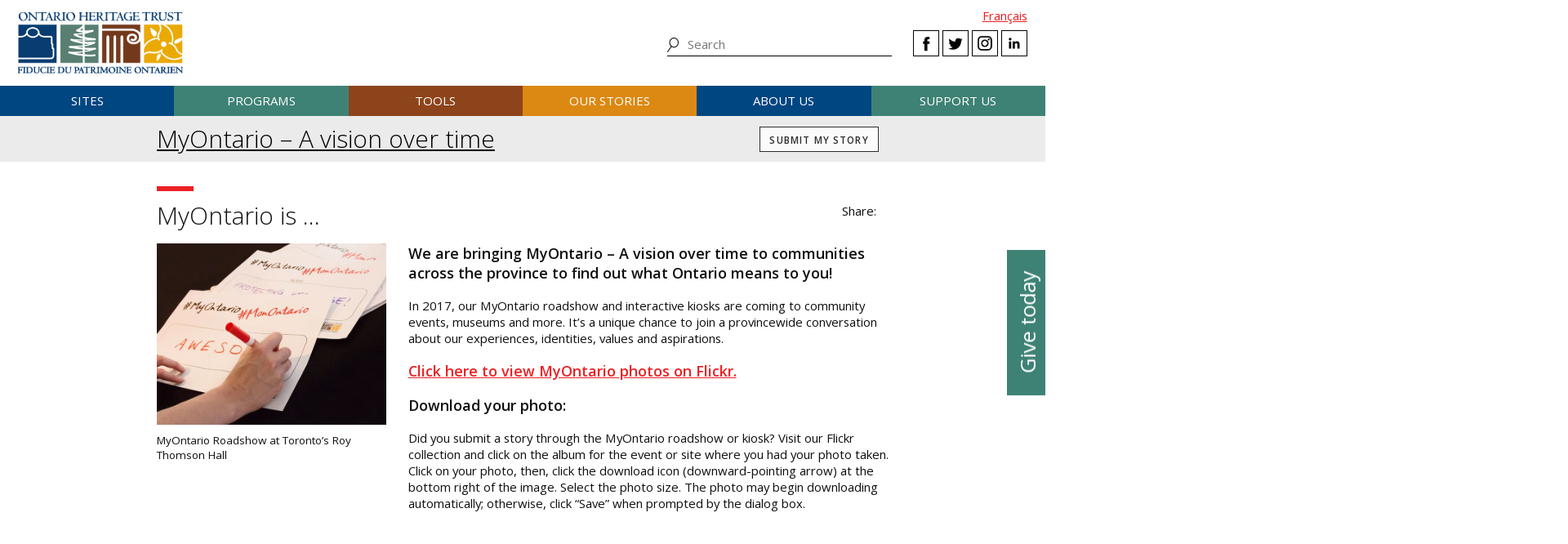

--- FILE ---
content_type: text/html; charset=UTF-8
request_url: https://www.heritagetrust.on.ca/myontario/stories/myontario-is-2
body_size: 49112
content:
<!DOCTYPE html>
<html xmlns="http://www.w3.org/1999/xhtml" lang="en-US">
<head>
	<meta http-equiv="content-type" content="text/html; charset=utf-8" />
	<meta http-equiv="X-UA-Compatible" content="IE=edge" />
	
	<meta name="viewport" content="width=device-width, initial-scale=1.0">
	
							<link rel="home" href="https://www.heritagetrust.on.ca/" />

	<!-- include fonts and font icons -->
	<link href="https://fonts.googleapis.com/css?family=Open+Sans+Condensed:300%7COpen+Sans:300,400,400i,600,700" rel="stylesheet">
	<script src="https://use.fontawesome.com/e2a3fb38c3.js"></script>

	<!-- styles included via @import will not be parsed by respond.js -->
	<style media="all" type="text/css">
		@import url('/scripts/jquery.bxslider/jquery.bxslider.css');
		@import url('/scripts/slick/slick.css');
		@import url('/scripts/slick/slick-theme.css');
		@import url('/scripts/pickadate/lib/themes/default.css');
		@import url('/scripts/pickadate/lib/themes/default.date.css');
		@import url('/scripts/pickadate/lib/themes/default.time.css');
		@import url('/scripts/featherlight/featherlight.css');
		@import url('/styles/base.css');
		@import url('/styles/layout.css');
		@import url('/styles/main.css?v=5');
		@import url('/styles/calendar.css');
		@import url('/styles/modifications.css');
		@import url('/styles/pow.css');
		@import url('/styles/myontario.css');
		@import url('/styles/banner.css');
		@import url('/scripts/jquery.autocomplete/jquery.auto-complete.css');
		@import url('/styles/beanstream_cc_form.css');
	</style>

	<style media="print" type="text/css">
		@import url('/styles/print.css');
	</style>

	<!-- this sheet will be parsed by respond.js in ie < 9. Put all responsive rules in it. -->
	<link rel="stylesheet" type="text/css" href="/styles/responsive.css" />

	<!--[if lt IE 9]>
		<script type="text/javascript" src="/scripts/ie/respond.js"></script>
		<script type="text/javascript" src="/scripts/ie/jquery-1.12.4.min.js"></script>
		<script type="text/javascript" src="/scripts/ie/jquery.backgroundSize.js"></script>
		<script type="text/javascript" src="/scripts/pickadate/lib/legacy.js"></script>
		<script type="text/javascript" src="/scripts/ie/ielt9.js"></script>
		<style media="all" type="text/css">
			@import url('/styles/ielt9.css');
		</style>
		<script type="text/javascript">$('main').css('display','block');</script>
	<![endif]-->
	<!--[if lt IE 8]>
		<script src="/scripts/ie/ielt8.js"></script>
		<style media="all" type="text/css">
			@import url('/styles/ielt8.css');
		</style>
	<![endif]-->
	<!--[if gte IE 9]>
		<script src="/scripts/jquery.min.js"></script>
	<![endif]-->
	<!--[if !IE]> -->
		<script src="/scripts/jquery.min.js"></script>
	<!-- <![endif]-->

	<script src="/scripts/jquery.bxslider/jquery.bxslider.min.js"></script>
	<script src="/scripts/slick/slick.min.js"></script>
	<script src="/scripts/jquery.numeric.min.js"></script>
	<script src="/scripts/list.min.js"></script>
	<script src="/scripts/list.pagination.min.js"></script>
	<script src="/scripts/jquery.dotdotdot/src/jquery.dotdotdot.min.js"></script>
	<script src="/scripts/pickadate/lib/picker.js"></script>
	<script src="/scripts/pickadate/lib/picker.date.js"></script>
	<script src="/scripts/pickadate/lib/picker.time.js"></script>
	<script src="/scripts/featherlight/featherlight.js"></script>
	<script src="/scripts/jquery.doubleScroll.js"></script>
	<!--script src="/scripts/lightbox.js"></script-->

    <link rel="stylesheet" type="text/css" href="/scripts/tooltipster/css/tooltipster.bundle.min.css" />
    <link rel="stylesheet" type="text/css" href="/scripts/tooltipster/css/plugins/tooltipster/sideTip/themes/tooltipster-sideTip-light.min.css" />
	<script src="/scripts/tooltipster/js/tooltipster.bundle.min.js"></script>
	<script src="/scripts/parallax.js/parallax.min.js"></script>
	<script src="/scripts/jquery.animateNumber.js"></script>
	<script src="/scripts/multifile/jquery.multifile.js"></script>
	<script src="/scripts/html5form.min.js"></script>

	<script src="/scripts/jquery.autocomplete/jquery.auto-complete.js"></script>
	<script src="/scripts/typeahead.bundle.min.js"></script>

	<script src="/scripts/main.js?v=2"></script>

	<script>
		function oht_translate(text) {
			if (text == 'Close') return "Close";
		}
	</script>

			
													  

		<!-- Google Tag Manager -->
		<script>(function(w,d,s,l,i){w[l]=w[l]||[];w[l].push({'gtm.start':
		new Date().getTime(),event:'gtm.js'});var f=d.getElementsByTagName(s)[0],
		j=d.createElement(s),dl=l!='dataLayer'?'&l='+l:'';j.async=true;j.src=
		'https://www.googletagmanager.com/gtm.js?id='+i+dl;f.parentNode.insertBefore(j,f);
		})(window,document,'script','dataLayer','GTM-55MD33S7');</script>
		<!-- End Google Tag Manager -->
											 
						 
								 
		  
	
		
	<!--[if lt IE 9]>
		<script src="/scripts/ie/html5shiv.js"></script>
	<![endif]-->
<title>MyOntario - A vision over time | MyOntario is ...</title><meta name="generator" content="SEOmatic">
<meta name="keywords" content="We are bringing MyOntario – A vision over time to communities across the province to find out what Ontario means to you!  In 2017, our MyOntario roadshow and interactive kiosks are coming to community events, museums and more. It’s a unique chance to join a provincewide conversation about our experiences, identities, values and aspirations.  Click here to view MyOntario photos on Flickr.  Download your photo:  Did you submit a story through the MyOntario roadshow or kiosk? Visit our Flickr collection and click on the album for the event or site where you had your photo taken. Click on your photo, then, click the download icon (downward-pointing arrow) at the bottom right of the image. Select the photo size. The photo may begin downloading automatically; otherwise, click “Save” when prompted by the dialog box.">
<meta name="description" content="We are bringing MyOntario – A vision over time to communities across the province to find out what Ontario means to you!  In 2017, our MyOntario roadshow…">
<meta name="referrer" content="no-referrer-when-downgrade">
<meta name="robots" content="all">
<meta content="en_CA" property="og:locale">
<meta content="fr_CA" property="og:locale:alternate">
<meta content="Ontario Heritage Trust" property="og:site_name">
<meta content="website" property="og:type">
<meta content="https://www.heritagetrust.on.ca/myontario/stories/myontario-is-2" property="og:url">
<meta content="MyOntario - A vision over time | MyOntario is ..." property="og:title">
<meta content="We are bringing MyOntario – A vision over time to communities across the province to find out what Ontario means to you!  In 2017, our MyOntario roadshow…" property="og:description">
<meta content="https://www.heritagetrust.on.ca/images/content/inline/_1200x630_crop_center-center_82_none/logo.png?mtime=1644435941" property="og:image">
<meta content="1200" property="og:image:width">
<meta content="630" property="og:image:height">
<meta content="Ontario Heritage Trust Logo" property="og:image:alt">
<meta content="https://www.instagram.com/onheritage/" property="og:see_also">
<meta content="https://www.youtube.com/HeritageOntario" property="og:see_also">
<meta content="https://www.linkedin.com/company/ontario-heritage-trust" property="og:see_also">
<meta content="https://www.facebook.com/OntarioHeritageTrust" property="og:see_also">
<meta content="https://twitter.com/ONheritage" property="og:see_also">
<meta name="twitter:card" content="summary_large_image">
<meta name="twitter:site" content="@ONheritage">
<meta name="twitter:creator" content="@ONheritage">
<meta name="twitter:title" content="MyOntario - A vision over time | MyOntario is ...">
<meta name="twitter:description" content="We are bringing MyOntario – A vision over time to communities across the province to find out what Ontario means to you!  In 2017, our MyOntario roadshow…">
<meta name="twitter:image" content="https://www.heritagetrust.on.ca/images/content/inline/_800x418_crop_center-center_82_none/logo.png?mtime=1644435941">
<meta name="twitter:image:width" content="800">
<meta name="twitter:image:height" content="418">
<meta name="twitter:image:alt" content="Ontario Heritage Trust Logo">
<link href="https://www.heritagetrust.on.ca/myontario/stories/myontario-is-2" rel="canonical">
<link href="https://www.heritagetrust.on.ca" rel="home">
<link type="text/plain" href="https://www.heritagetrust.on.ca/humans.txt" rel="author">
<link href="https://www.heritagetrust.on.ca/fr/myontario/stories/myontario-is-2" rel="alternate" hreflang="fr-ca">
<link href="https://www.heritagetrust.on.ca/myontario/stories/myontario-is-2" rel="alternate" hreflang="x-default">
<link href="https://www.heritagetrust.on.ca/myontario/stories/myontario-is-2" rel="alternate" hreflang="en-ca">
<style>						#navigation > ul > li { width: 16.666666666667%; }
					</style></head>

		

<!--[if lt IE 9]>
<body id="page-myontario-is-2" class="pagetype-story en ielt8 ielt9">
<![endif]-->
<!--[if gte IE 9]>
<body id="page-myontario-is-2" class="pagetype-story en">
<![endif]-->
<!--[if !IE]> -->
<body id="page-myontario-is-2" class="pagetype-story en">
<!-- <![endif]-->

<script src="https://www.doorsopenontario.on.ca/cpresources/43ee45f2/recaptcha_v2_checkbox.js?v=1713209217" defer></script>
<script>if (typeof sproutFormsRecaptchaOnloadCallback === 'undefined') {
    var sproutFormsRecaptchaOnloadCallback = function() {
    new SproutFormsGoogleRecaptchaCheckbox({
    siteKey: '6LdXKgIqAAAAAIAWJ-eWEJdSqoM8qlEzPwmgUK9-',
    theme: 'light',
    size: 'normal',
    customValidityText: "Please fill out this field.",
    grecaptcha: grecaptcha
    });
    };
    };</script>

	<script type="text/javascript">$("body").addClass('js');</script>
	
			<!-- Google Tag Manager (noscript) -->
		<noscript><iframe src="https://www.googletagmanager.com/ns.html?id=GTM-55MD33S7" 
		height="0" width="0" style="display:none;visibility:hidden"></iframe></noscript>
		<!-- End Google Tag Manager (noscript) -->
	
				<header id="header">

				<div id="header-logo">
					<h1 id="oht-logo"><a href="https://www.heritagetrust.on.ca/"><img src="/images/template/logo.png" alt="Ontario Heritage Trust (en-CA)" /></a></h1>
					<a class="access" href="#content">Skip to content</a>
				</div>

				<h2 id="navigation-control-bar"><a href="#navigation" id="navigation-trigger">Menu</a></h2>

				<div id="navigation-wrapper">

					<p id="language_select">
												
						
													<a href="https://www.heritagetrust.on.ca/fr/myontario/stories/myontario-is-2">Fran&ccedil;ais</a>
											</p>

					<ul class="social" id="header-social">
							<li><a class="facebook" href="#facebook-select" data-featherlight="#facebook-select" data-featherlight-root="#footer">Facebook</a></li>
							<li><a class="twitter" target="_BLANK" href="https://twitter.com/@ONheritage">Twitter</a></li>
							<li><a class="instagram" target="_BLANK" href="https://www.instagram.com/onheritage/">Instagram</a></li>
							<li><a class="linkedin" target="_BLANK" href="https://www.linkedin.com/company/ontario-heritage-trust">LinkedIn</a></li>
					</ul>

					<h2 id="sitesearch-trigger">Search</h2>
					<form id="sitesearch" action="https://www.heritagetrust.on.ca/site-search">
						<input type="text" class="globalsearch" name="fields[keywords]" placeholder="Search" />
						<input type="submit" value="Search" class="access" />
					</form>					
					
						<nav id="navigation">
							<ul><li class="craft\elements\Entry">																						
											<a href="#submenu-sites">Sites</a>
											<div class="submenu">
												<ul class="content" id="submenu-sites">
													<li class="submenu-header-inline">
														<a href="https://www.heritagetrust.on.ca/pages/sites" >Sites</a>
													</li><li class="craft\elements\Entry"><a href="https://www.heritagetrust.on.ca/pages/sites/conservation" >Conservation</a></li><li class="craft\elements\Entry"><a href="https://www.heritagetrust.on.ca/pages/sites/property-portfolio-review" >Property portfolio review</a></li><li class="craft\elements\Category"><a href="https://www.heritagetrust.on.ca/property-types/buildings" >Buildings</a></li><li class="craft\elements\Category"><a href="https://www.heritagetrust.on.ca/property-types/museums" >Museums</a></li><li class="craft\elements\Category"><a href="https://www.heritagetrust.on.ca/property-types/easement-properties" >Easement properties</a></li><li class="craft\elements\Category"><a href="https://www.heritagetrust.on.ca/property-types/natural-heritage" >Natural heritage</a></li><li class="craft\elements\Entry"><a href="https://www.heritagetrust.on.ca/pages/sites/collections" >Collections</a></li><li class="craft\elements\Entry"><a href="https://www.heritagetrust.on.ca/pages/sites/archaeology" >Archaeology</a></li><li class="craft\elements\Entry"><a href="https://www.heritagetrust.on.ca/pages/about-us/heritage-venues" >Rentals</a></li></ul>
												<a href="#" class="main-nav-close">x</a>
											</div></li><li class="craft\elements\Entry">																						
											<a href="#submenu-programs">Programs</a>
											<div class="submenu">
												<ul class="content" id="submenu-programs">
													<li class="submenu-header-inline">
														<a href="https://www.heritagetrust.on.ca/pages/programs" >Programs</a>
													</li><li class="craft\elements\Entry"><a href="https://www.heritagetrust.on.ca/pages/programs/provincial-plaque-program" >Provincial Plaque Program</a></li><li class="craft\elements\Entry"><a href="https://www.heritagetrust.on.ca/pages/programs/doris-mccarthy-artist-in-residence-program" >Doris McCarthy Artist-in-Residence Program</a></li><li class="craft\elements\Entry"><a href="https://www.heritagetrust.on.ca/pages/programs/lgoha" >Lieutenant Governor&#039;s Ontario Heritage Awards</a></li><li class="craft\elements\Entry"><a href="https://www.heritagetrust.on.ca/pages/programs/doors-open-ontario" >Doors Open Ontario</a></li><li class="craft\elements\Entry"><a href="https://www.heritagetrust.on.ca/pages/programs/heritage-week" >Heritage Week</a></li><li class="craft\elements\Entry"><a href="https://www.heritagetrust.on.ca/pages/programs/premiers-gravesites-program" >Premiers&#039; Gravesites Program</a></li><li class="craft\elements\Entry"><a href="https://www.heritagetrust.on.ca/pages/programs/education-and-outreach" >Education and Outreach</a></li><li class="craft\elements\Entry"><a href="https://www.heritagetrust.on.ca/pages/programs/intangible-cultural-heritage" >Intangible Cultural Heritage</a></li></ul>
												<a href="#" class="main-nav-close">x</a>
											</div></li><li class="craft\elements\Entry">																						
											<a href="#submenu-tools">Tools</a>
											<div class="submenu">
												<ul class="content" id="submenu-tools">
													<li class="submenu-header-inline">
														<a href="https://www.heritagetrust.on.ca/pages/tools" >Tools</a>
													</li><li class="craft\elements\Entry"><a href="https://www.heritagetrust.on.ca/pages/tools/understanding-adaptive-reuse" >Understanding adaptive reuse</a></li><li class="craft\elements\Entry"><a href="https://www.heritagetrust.on.ca/pages/tools/collections-database" >Collections database</a></li><li class="craft\elements\Entry"><a href="https://www.heritagetrust.on.ca/online-plaque-guide" >Plaque database</a></li><li class="craft\elements\Entry"><a href="https://www.heritagetrust.on.ca/places-of-worship/places-of-worship-database" >Places of Worship Inventory</a></li><li class="craft\elements\Entry"><a href="https://www.heritagetrust.on.ca/pages/tools/ontario-heritage-act-register" >Ontario Heritage Act Register</a></li><li class=""><a href="https://www.heritage-matters.ca" >Heritage Matters e-magazine</a></li><li class="craft\elements\Entry"><a href="https://www.heritagetrust.on.ca/pages/tools/conservation-districts" >Heritage Conservation Districts</a></li><li class="craft\elements\Entry"><a href="https://www.heritagetrust.on.ca/pages/tools/conservation-easements" >Conservation easements</a></li><li class="craft\elements\Entry"><a href="https://www.heritagetrust.on.ca/pages/tools/developing-your-own-local-markers" >Local markers</a></li><li class="craft\elements\Entry"><a href="https://www.heritagetrust.on.ca/pages/tools/tools-for-conservation" >Tools for conservation</a></li><li class="craft\elements\Entry"><a href="https://www.heritagetrust.on.ca/pages/tools/data-inventories" >Data inventories</a></li></ul>
												<a href="#" class="main-nav-close">x</a>
											</div></li><li class="craft\elements\Entry">																						
											<a href="#submenu-ourStories">Our stories</a>
											<div class="submenu">
												<ul class="content" id="submenu-ourStories">
													<li class="submenu-header-inline">
														<a href="https://www.heritagetrust.on.ca/pages/our-stories" >Our stories</a>
													</li><li class="craft\elements\Entry"><a href="https://www.heritagetrust.on.ca/pages/our-stories/ontarios-military-heritage" >Ontario&#039;s military heritage</a></li><li class="craft\elements\Entry"><a href="https://www.heritagetrust.on.ca/pages/our-stories/expanding-the-narrative" >Expanding the narrative</a></li><li class="craft\elements\Entry"><a href="https://www.heritagetrust.on.ca/pages/our-stories/ontarios-black-heritage" >Ontario&#039;s Black heritage</a></li><li class="craft\elements\Entry"><a href="https://www.heritagetrust.on.ca/pages/our-stories/indigenous-heritage-in-ontario" >Indigenous heritage in Ontario</a></li><li class="craft\elements\Entry"><a href="https://www.heritagetrust.on.ca/pages/our-stories/interpretive-themes" >Interpretive themes</a></li><li class="craft\elements\Entry"><a href="https://www.heritagetrust.on.ca/myontario" >MyOntario – A vision over time</a></li><li class="craft\elements\Entry"><a href="https://www.heritagetrust.on.ca/pages/our-stories/slavery-to-freedom" >Slavery to Freedom</a></li><li class="craft\elements\Entry"><a href="https://www.heritagetrust.on.ca/pages/our-stories/exhibits" >Exhibits</a></li><li class="craft\elements\Entry"><a href="https://www.heritagetrust.on.ca/pages/publications" >Publications</a></li></ul>
												<a href="#" class="main-nav-close">x</a>
											</div></li><li class="craft\elements\Entry">																						
											<a href="#submenu-aboutUs">About us</a>
											<div class="submenu">
												<ul class="content" id="submenu-aboutUs">
													<li class="submenu-header-inline">
														<a href="https://www.heritagetrust.on.ca/pages/about-us" >About us</a>
													</li><li class="craft\elements\Entry"><a href="https://www.heritagetrust.on.ca/pages/about-us/our-vision" >Our vision</a></li><li class="craft\elements\Entry"><a href="https://www.heritagetrust.on.ca/pages/about-us/our-mandate" >Our mandate</a></li><li class="craft\elements\Entry"><a href="https://www.heritagetrust.on.ca/pages/about-us/annual-report" >Annual report</a></li><li class="craft\elements\Entry"><a href="https://www.heritagetrust.on.ca/pages/about-us/board-of-directors" >Board of Directors</a></li><li class="craft\elements\Entry"><a href="https://www.heritagetrust.on.ca/pages/about-us/disclosure-of-travel-and-hospitality-expenses" >Disclosure of Travel and Hospitality Expenses</a></li><li class="craft\elements\Entry"><a href="https://www.heritagetrust.on.ca/pages/about-us/contact-us" >Contact us</a></li><li class="craft\elements\Entry"><a href="https://www.heritagetrust.on.ca/pages/about-us/heritage-venues" >Rentals</a></li></ul>
												<a href="#" class="main-nav-close">x</a>
											</div></li><li class="craft\elements\Entry">																						
											<a href="#submenu-supportUs">Support us</a>
											<div class="submenu">
												<ul class="content" id="submenu-supportUs">
													<li class="submenu-header-inline">
														<a href="https://www.heritagetrust.on.ca/pages/support-us/donations" >Support us</a>
													</li><li class="craft\elements\Entry"><a href="https://www.heritagetrust.on.ca/pages/support-us/donations" >Donate</a></li><li class="craft\elements\Entry"><a href="https://www.heritagetrust.on.ca//user_assets/documents/OHT-2023-24-AR-EN.pdf#page=7" >2023-24 Donors, funders and sponsors</a></li><li class="craft\elements\Entry"><a href="https://www.heritagetrust.on.ca/pages/support-us/impact-statement" >Impact statement</a></li></ul>
												<a href="#" class="main-nav-close">x</a>
											</div></li></ul>
						</nav>
									</div>
			</header>
	
	
	<article id="main">

					<!--  -->

		
<!--  -->


		
			
<div id="myontario_bar" class="clearfix bg-red">
	<div class="content">
		<h1><a href="https://www.heritagetrust.on.ca/myontario">MyOntario – A vision over time</a></h1>
				<a href="https://www.heritagetrust.on.ca/myontario/submit" id="submit_story" class="button lightbox-iframe">Submit my story</a>
		<a href="#myontario_form" id="myontario_form_trigger" class="button">Filter Stories</a>
	</div>
</div>
		<section id="content" class="content clearfix">

			
	
	<div class="column two-third first">
		<h1>MyOntario is ...</h1>
	</div>
	<div class="column one-third last">
		<br />
		<div class="share_container">
			<span class="share_element">Share:</span>
			<div class="addthis_inline_share_toolbox"></div>
		</div>
	</div>

							<div class="column one-third first">
			<figure>
				<img src="https://www.heritagetrust.on.ca/images/content/myontario/_myontarioGalleryImageMaximum/MyOntario-Roadshow-Roy-Thomson-Hall.jpg" alt="MyOntario Roadshow at Toronto’s Roy Thomson Hall" />
				<figcaption>MyOntario Roadshow at Toronto’s Roy Thomson Hall				</figcaption>
			</figure>
		</div>
		<div class="column two-third last">
	
			<h3>We are bringing MyOntario – A vision over time to communities across the province to find out what Ontario means to you! </h3>
<p>In 2017, our MyOntario roadshow and interactive kiosks are coming to community events, museums and more. It’s a unique chance to join a provincewide conversation about our experiences, identities, values and aspirations. </p>
<h3><a href="https://www.flickr.com/photos/60490402@N04/collections/72157683189009663/" target="_blank" rel="noreferrer noopener">Click here to view MyOntario photos on Flickr.</a></h3>
<h3>Download your photo: </h3>
<p>Did you submit a story through the MyOntario roadshow or kiosk? Visit our Flickr collection and click on the album for the event or site where you had your photo taken. Click on your photo, then, click the download icon (downward-pointing arrow) at the bottom right of the image. Select the photo size. The photo may begin downloading automatically; otherwise, click “Save” when prompted by the dialog box.</p>

			<br class="clear" /><br />

						
					</div>

	
	
	<br class="clear" />

	
	
	

	<br class="clear" /><br class="clear" />

	<div class="column first last ">
		<h2>Most viewed themes</h2>
				
																																																																																																																																																																																																																																																																																																																																																																																																																																																																																																																																																																																																																																																																																																																																																																																																																																																																																																																																																																																																																																																																																																																																																																																																																																																																																																																																																																																																																																																																																																																																																																																																																																																																																																																																																																																																																																																																																																																																																																																																																																																																																																																																																																																																																																																																																																																																																																																																																																																																																																																																																																																																																																																																																																																																																																																																																																																																																																																																																																																																																																																																																																																																																																																																																																																																																																																																																																																																																																																																																																																																																																																																																																																																																																																																																																																																																																																																																																																																																																																																																																																																																																																																																																																																																																																																																																																																																																																																																																																																																																																																																																																																																																																																																																																																																																																																																																																																																																																																																																																																																																																																																																																																																																																																																																																																																																																																																																																																																																																																																																																																																																																																																																																																																																																																																																																																																																																																																																																																																																																																																																																																																																																																																																																																																																																																																																																																																																																																																																																																																																																																																																																																																																																																																																																																																																																																																																																																																																																																																																																																																																																																																																																																																																																																																																																																																																																																																																																																																																																																																																																																																																																																																																																																																																																																																																																																																																																																																																																																																																																																																																																																																																																																																																																																																																																																																																																																																																																																																																																																																																																																																																																																																																																																																																																																																																																																																																																																																																																																																																																																																																																																																																																																																																																																																																																																																																																																																																																																																																																																																																																																																																																																																																																																																																																																																																																																																																																																																																																																																																																																																																																																																																																																																																																																																																																																																																																																																																																																																																																																																																																																																																																																																																																																																																																																																																																																																																																																																																																																																																																																																																																																																																																																																																																																																																																																																																																																																																																																																																																																																																																																																																																																																																																																																																																																																																																																																																																																																																																																																																																																																																																																																																																																																																																																																																																																																																																																																																																																																																																																																																																																																																																																																																																																																																																																																																																																																																																																																																																																																																																																																																																																																																																																																																																																																																																																																																																																																																																																																																																																																																																																																																																																																																														
																																															
				
					
										
					<ul class="cloud horizontal">
																									<li>
						<a href="https://www.heritagetrust.on.ca/myontario?mos_theme=11685" style="font-size: 2.4317762149845em;">Nature and the environment</a>
					</li>
																									<li>
						<a href="https://www.heritagetrust.on.ca/myontario?mos_theme=11682" style="font-size: 1.8018701135426em;">Landscape</a>
					</li>
																									<li>
						<a href="https://www.heritagetrust.on.ca/myontario?mos_theme=11681" style="font-size: 1.3798766353671em;">Human rights and social justice</a>
					</li>
																									<li>
						<a href="https://www.heritagetrust.on.ca/myontario?mos_theme=5558" style="font-size: 1.3008977330767em;">Family</a>
					</li>
																									<li>
						<a href="https://www.heritagetrust.on.ca/myontario?mos_theme=11686" style="font-size: 1.2228421011276em;">Objects and artifacts</a>
					</li>
																									<li>
						<a href="https://www.heritagetrust.on.ca/myontario?mos_theme=11676" style="font-size: 1.1676128550662em;">Buildings and architecture</a>
					</li>
																									<li>
						<a href="https://www.heritagetrust.on.ca/myontario?mos_theme=11694" style="font-size: 1.023121046635em;">Water</a>
					</li>
																									<li>
						<a href="https://www.heritagetrust.on.ca/myontario?mos_theme=11692" style="font-size: 1em;">Traditions</a>
					</li>
							</ul>
				</div>

	<p class="clear"><img id="ON150_logo" src="/images/template/ON-150-logo-black-150px.png" alt="Ontario 150" /></p>
	<br class="clear" />

		</section>

		<div id="asides" class="content clearfix">
				<aside id="related" class="wide bg-final">
		<h1 class="header-contained">You may also be interested in</h1>
		
	</aside>
		</div>

		<footer class="wide" id="back-to-top">
	<div class="content">
		<a href="#main">Back to top</a>
	</div>
</footer>
	</article>

	        
    <aside id="sidebutton">
      <a href="https://www.heritagetrust.on.ca/pages/support-us/donations">Give today</a>
    </aside>

    		    	
						<footer id="footer">
				<div class="content">
					<div class="grid one-half cols">
						<div class="grid one-third">
							<ul>
																	<li class="craft\elements\Entry">
										<a href="https://www.heritagetrust.on.ca/pages/sites" >Sites</a>
									</li>
																	<li class="craft\elements\Entry">
										<a href="https://www.heritagetrust.on.ca/pages/programs" >Programs</a>
									</li>
																	<li class="craft\elements\Entry">
										<a href="https://www.heritagetrust.on.ca/pages/tools" >Tools</a>
									</li>
																	<li class="craft\elements\Entry">
										<a href="https://www.heritagetrust.on.ca/pages/our-stories" >Our stories</a>
									</li>
																	<li class="craft\elements\Entry">
										<a href="https://www.heritagetrust.on.ca/pages/about-us" >About us</a>
									</li>
																	<li class="craft\elements\Entry">
										<a href="https://www.heritagetrust.on.ca/pages/support-us/donations" >Give</a>
									</li>
															</ul>
						</div>
						<div class="grid two-third">
							<ul>
																	<li class="craft\elements\Entry">
										<a href="https://www.heritagetrust.on.ca/pages/media-centre" >Media Centre</a>
									</li>
																	<li class="craft\elements\Entry">
										<a href="https://www.heritagetrust.on.ca/pages/publications" >Publications</a>
									</li>
																	<li class="craft\elements\Entry">
										<a href="https://www.heritagetrust.on.ca/pages/about-us/heritage-venues" >Rentals</a>
									</li>
															</ul>
						</div>
					</div>
					<div class="grid one-half right">
						<div class="grid one-half right">

							Connect with us

							<ul class="social" id="footer-social">
								<li><a class="facebook" href="#facebook-select" data-featherlight="#facebook-select" data-featherlight-root="#footer">Facebook</a></li>
								<li><a class="twitter" target="_BLANK" href="https://twitter.com/@ONheritage">Twitter</a></li>
								<li><a class="instagram" target="_BLANK" href="https://www.instagram.com/onheritage/">Instagram</a></li>
								<li><a class="linkedin" target="_BLANK" href="https://www.linkedin.com/company/ontario-heritage-trust">LinkedIn</a></li>
							</ul>

							<ul>
																	<li class="craft\elements\Entry ">
										<a href="https://www.heritagetrust.on.ca/pages/feedback" >Feedback</a>
									</li>
																	<li class="craft\elements\Entry ">
										<a href="https://www.heritagetrust.on.ca/pages/about-us/contact-us" >Contact us</a>
									</li>
																	<li class="craft\elements\Entry ">
										<a href="https://www.heritagetrust.on.ca/sitemap" >Sitemap</a>
									</li>
																	<li class="craft\elements\Entry buttons">
										<a href="https://www.heritagetrust.on.ca/pages/subscr1ption" >Subscribe</a>
									</li>
															</ul>

							<div id="facebook-select">
								<div class="content content-center">
									<h3>Select a Facebook page to visit</h3>
									<div class="grid one-half first content-center">
										<a class="facebook fb-oht" target="_BLANK" href="https://www.facebook.com/OntarioHeritageTrust"><img src="/images/template/logo.png" alt="Ontario Heritage Trust" /></a>
									</div>
									<div class="grid one-half last content-center">
										<a class="facebook fb-ewg" target="_BLANK" href="https://www.facebook.com/elginwintergardentheatres">
											<img src="/images/template_ewg/logo.png" alt="The Elgin and Winter Garden Theatre" />
										</a>
									</div>
								</div>
								<br class="clear" />
							</div>

						</div>
					</div>
					<div id="final-menu" class="clear">
						<ul>
																							<li>
									<a href="https://www.ontario.ca/page/copyright-information" target="_blank">© King&#039;s Printer for Ontario, 2025</a>
								</li>
																							<li>
									<a href="https://www.ontario.ca/page/privacy-statement" target="_blank">Privacy statement</a>
								</li>
																							<li>
									<a href="https://www.ontario.ca/page/terms-use" target="_blank">Terms of use</a>
								</li>
																							<li class="craft\elements\Entry">
									<a href="https://www.heritagetrust.on.ca/pages/accessibility" >Accessibility</a>
								</li>
													</ul>
						<p>Photos &copy; Ontario Heritage Trust, unless otherwise indicated.</p>
					</div>
				</div>
				<br class="clear" />
			</footer>
			
			<!-- addthis social media -->
		<script type="text/javascript" src="//s7.addthis.com/js/300/addthis_widget.js#pubid=ra-583312ad095fb0d3"></script>

		<!-- disqus comment counts -->
		<script id="dsq-count-scr" src="//ontario-heritage-trust.disqus.com/count.js" async></script>
	

<script src="https://www.google.com/recaptcha/api.js?onload=sproutFormsRecaptchaOnloadCallback&amp;render=explicit&amp;hl=en" async defer></script>

<script type="application/ld+json">{"@context":"http://schema.org","@graph":[{"@type":"GovernmentOrganization","description":"We are bringing MyOntario – A vision over time to communities across the province to find out what Ontario means to you!  In 2017, our MyOntario roadshow and interactive kiosks are coming to community events, museums and more. It’s a unique chance to join a provincewide conversation about our experiences, identities, values and aspirations.  Click here to view MyOntario photos on Flickr.  Download your photo:  Did you submit a story through the MyOntario roadshow or kiosk? Visit our Flickr collection and click on the album for the event or site where you had your photo taken. Click on your photo, then, click the download icon (downward-pointing arrow) at the bottom right of the image. Select the photo size. The photo may begin downloading automatically; otherwise, click “Save” when prompted by the dialog box.","image":{"@type":"ImageObject","url":"https://www.heritagetrust.on.ca/images/content/inline/_1200x630_fit_center-center_82_none/logo.png?mtime=1644435941"},"mainEntityOfPage":"https://www.heritagetrust.on.ca/myontario/stories/myontario-is-2","name":"MyOntario - A vision over time | MyOntario is ...","url":"https://www.heritagetrust.on.ca/myontario/stories/myontario-is-2"},{"@id":"https://www.heritagetrust.on.ca#identity","@type":"GovernmentOrganization","address":{"@type":"PostalAddress","addressCountry":"Canada","addressLocality":"Toronto","addressRegion":"ON","postalCode":"M5C 1J3","streetAddress":"10 Adelaide Street East"},"description":"The Ontario Heritage Trust has a provincewide mandate to conserve, interpret and share Ontario’s heritage.","email":"marketing@heritagetrust.on.ca","name":"Ontario Heritage Trust","sameAs":["https://twitter.com/ONheritage","https://www.facebook.com/OntarioHeritageTrust","https://www.linkedin.com/company/ontario-heritage-trust","https://www.youtube.com/HeritageOntario","https://www.instagram.com/onheritage/"],"telephone":"+1-416-325-5000","url":"https://www.heritagetrust.on.ca"},{"@id":"#creator","@type":"Organization"},{"@type":"BreadcrumbList","description":"Breadcrumbs list","itemListElement":[{"@type":"ListItem","item":"https://www.heritagetrust.on.ca","name":"Welcome to the OHT website","position":1},{"@type":"ListItem","item":"https://www.heritagetrust.on.ca/myontario","name":"MyOntario – A vision over time","position":2},{"@type":"ListItem","item":"https://www.heritagetrust.on.ca/myontario/stories/myontario-is-2","name":"MyOntario is ...","position":3}],"name":"Breadcrumbs"}]}</script><script>var hasVideo;
var video;


$( document ).ready(function() {
hasVideo = 0;
console.log('ready')
if(hasVideo){
	console.log('has video')
	$(".bx-controls-auto").hide();
	// Get the video
	video = document.getElementById("headerSliderVideo");
	if(video.play){
		video.pause();
		console.log('video paused')
	}
	// Pause and play the video, and change the button text
	function toggleVideoPause() {
	  if (video.paused) {
		video.play();
		$(".bx-controls-auto-item").html('<a class="bx-stop" href="">Stop</a>');
	
	  } else {
		video.pause();
		$(".bx-controls-auto-item").html('<a class="bx-start" href="">Start</a>');
	
	  }
	}

	$(document).on('click','.bx-start',function(){
		video.play();
		$(".bx-controls-auto-item").html('<a class="bx-stop" href="">Stop</a>');
		
	
	});
	$(document).on('click','.bx-stop',function(){
		video.pause();
		$(".bx-controls-auto-item").html('<a class="bx-start" href="">Start</a>');
		
	
	});

	document.getElementById('headerSliderVideo').addEventListener('ended',myHandler,false);

    function myHandler(e) {

		console.log('video ended')
		
		
		if($(".bx-start").length == 0){
			$(".bx-controls-auto-item").html('<a class="bx-start" href="">Start</a>');
		}
		
		<!-- $(".bx-next").trigger('click'); -->
		<!-- $(".bx-start").trigger('click'); -->
		<!-- video.pause(); -->
		
		$sliderVideo.startAuto();
		$sliderVideo.goToNextSlide();
		$(".bx-controls-auto").hide();
	}
	


	$(document).on('click','.bx-prev',function(){
 
		if($(".videoSlide").is(":visible")){
			if (video.paused) {
				video.play();
			}
			$(".bx-controls-auto").show();
			if($(".bx-start").length){
				$(".bx-controls-auto-item").html('<a class="bx-stop" href="">Stop</a>');
			}
			
		}else{
			if(video.play){
				video.pause();
			}
			$(".bx-controls-auto").hide();
		}
	});



	$(document).on('click','.bx-next',function(){

		if(!$(".videoSlide").is(":visible")){
			
			$(".bx-controls-auto").hide();
			if(video.play){
				video.pause();
			}
		}else{
			if (video.paused) {
				video.play();
			}
			$(".bx-controls-auto").show();
		}
	
	});


	$("#headerSliderVideo").click(function(){
		toggleVideoPause();
	});
	$("#videoSliderContainer").click(function(){console.log('click')})
	var isMobile = /iPhone|iPad|iPod|Android/i.test(navigator.userAgent);
	if (isMobile) {
		console.log('ismobile');
	}else{
		<!-- toggleVideoPause(); -->
	}




	respondToVisibility = function(element, callback) {
		var options = {
		  root: document.documentElement
		}
	  
		var observer = new IntersectionObserver((entries, observer) => {
		  entries.forEach(entry => {
			callback(entry.intersectionRatio > 0);
		  });
		}, options);
	  
		observer.observe(element);
	  }
	  
	  respondToVisibility(document.getElementById("videoSliderContainer"), visible => {
		  const feedbackEl = document.getElementById("visibilityFeedback");
		if(visible) {
			console.log('visible')
			$sliderVideo.stopAuto();
			video.play();
			$(".bx-controls-auto").show();
			if($(".bx-start").length){
				$(".bx-controls-auto-item").html('<a class="bx-stop" href="">Stop</a>');
			}

		 }
		 else {
			console.log('hidden')
			 $(".bx-controls-auto").hide();
		 }
	  });
	  //PAUSE VIDEO ON SPACE BAR
	  document.body.onkeyup = function(e){
	
		if(e.keyCode == 32){
	
			if(video.play){video.pause()}
		}
	}
}else{
	console.log('no video')
}
});</script></body>
</html>


--- FILE ---
content_type: text/css
request_url: https://www.heritagetrust.on.ca/styles/print.css
body_size: 547
content:
header#header,
div#banner_controls,
h2#secondary-navigation-control-bar,
nav#secondary_navigation,
footer#footer,
footer#back-to-top,
div.share_container,
aside#donate,
aside#sidebutton
{
	display: none;
}

div#myontario_bar,
div#form-myontarioFilter-form-response,
form#myontarioFilter-form
{
	display: none;
}

div#myontario_wall
{
	height: auto;
}

html, body
{
	margin: 0;
	padding: 0;
	font-size: 12pt;
	overflow-x: visible;
}

section#content
{
	margin: 0 auto;
	padding: 0;
	width: 100%;
	padding-top: -60px;
	margin-top: -160px;
	/*max-width: 500px;*/
}

aside#related
{
	page-break-before: always;
}

.noprint
{
	display: none;
}

/* FORMS */

dt label
{
	white-space: wrap;
}


--- FILE ---
content_type: text/css
request_url: https://www.heritagetrust.on.ca/styles/layout.css
body_size: 2556
content:
body
{
	margin: 0;
	padding: 0;
	overflow-x: hidden;
}

body > * {
	clear: both;
	padding: 0;
	margin: 0;
}

.content img {
	display: inline-block;
}

.content {
	margin: 0 auto;
    max-width: 1000px;
    overflow: visible;
    /* padding: 0 10%; */
    padding: 0 15%;
}

.clearfix:after,
.grid.last:after,
.column.last:after
{
	content:"";
	display:block;
	clear:both;
}

.grid > .grid, .column > .column,
.grid > .column, .grid > .column {
	margin-top: 0;
}
/*
.column > *:first-child,
.grid > *:first-child {
	margin-top: 0;
}

.column > *:last-child,
.grid > *:last-child {
	margin-bottom: 0;
}
*/

/*
#content .grid, #content .column {
	margin: 0;
}
*/

.grid {
	float: left;
	box-sizing: border-box;
	width: 100%;
	padding: 1em;
}
.grid.last {
	padding-right: 0;
}

.grid.one-half {
	width: 50%;
}

.grid.one-third {
	width: 33.33333%;
}

.grid.two-third {
	width: 66.66666%;
}

.grid.one-fourth {
	width: 25%;
}

.grid.three-fourth {
	width: 75%;
}

.column {
	float: left;
	margin-right: 3%;
	box-sizing: border-box;
	width: 97%;
}
.column.last {
	margin-right: 0!important;
	width: 100%;
}

.column.one-half {
	width: 48.5%; /* 100/2 - 3/2 */
}

.column.one-third {
	width: 31.33333%; /* 100/3 - 6/3 */
}
.column.two-third {
	width: 65.66666% /* 2*100/3 - 6/3/2 */
}

.column.one-fourth {
	width: 22.75%; /* 100/4 - 9/4 */
}

.column.three-fourth {
	width: 74.25%; /* 3*100/4 - 9/4/3 */
}

.column.one-half + .column.one-half {
	padding-right: 0;
}

.column.first, .grid.first {
	clear: left;
}

.column.last, .grid.last {
	clear: right;
}

/* new generic caption rules.... */
figure { position: relative; }

.slider          figure > figcaption,
.grid            figure > figcaption,
.gallery         figure > figcaption,
.background-grid figure > figcaption,
figure.zoomimage-container > figcaption {
    background: #393335 none repeat scroll 0 0;
    bottom: 0;
    color: #fff;
    font-size: 0.9em;
    margin: 0;
    padding: 0.5em 1em;
    position: absolute;
    text-align: left!important;
    max-width: 96%;
    z-index: 1;
		display: table;
	-webkit-transition: all 0.7s ease;
	-moz-transition:    all 0.7s ease;
	-o-transition:      all 0.7s ease;
	transition:         all 0.7s ease;
}
.slider          figure:hover > figcaption,
.grid            figure:hover > figcaption,
.gallery         figure:hover > figcaption,
.background-grid figure:hover > figcaption,
figure.zoomimage-container:hover > figcaption,
ul.slider > li:hover figure > figcaption
{
	opacity: 0;
}

#banner figure > figcaption {
	/* padding-top: 1em;
	padding-bottom: 1em; */
	padding-top: 1em;
	padding: 1em;
	padding-bottom: 1em;
	background-color: rgb(0, 0, 0);
	color: white;
}

ul.slider > li > figure {
	margin: 0;
	position: initial;
}


--- FILE ---
content_type: text/css
request_url: https://www.heritagetrust.on.ca/styles/pow.css
body_size: 1381
content:
#pow-results {
}

#pow-results th button {
	width: 100%;
	height: 100%;
	padding: 0;
	margin: 0;
}

#pow-results table, table.pow-results {
    display: block;
    margin: 0;
    max-width: 100%;
    overflow: auto;
    padding: 0;

    font-size: 0.9em;
    display: inline-block;
    width: auto;
}

.pagination-container p {
	float: left;
	margin: 1.5em 1.5em 1.5em 0;
}

dl.data {  }

dl.data dt {
    margin: 0 0 0 0;
    clear: left;
    width: 50%;
    font-weight: 300;
    display: inline-block;
}
dl.data dt:after {
	content: ":";
}

dl.data dd {
	display: inline-block;
	width: 45%;
    margin: 0 0 0 0;
    font-weight: 600;
    position: relative;
    left: -5px;
    padding: 0 0 0 5px;
}

dl.data dd:after {
    content: '';
    display: block;
    clear: both;
}
dl.data ul{
	margin: 0 2em;
}

dl.data dt, dl.data dd {
	border-bottom: 1px solid #eee;
}

th.pow-count {
	font-weight: normal;
}

#pow-results table thead th {
	text-align: left;
}

.pagetype-ohaPage #fields-location-field-dd,
.pagetype-ohaPage #fields-historical_functions-field-dd,
.pagetype-ohaPage #fields-heritage_functions-field-dd,
.pagetype-ohaPage #fields-document_types-field-dd,
.pagetype-ohaPage #fields-heritage_conservation_districts-field-dd {
	border: 1px solid #d1d1d1;
	border-radius: 3px;
	display: block;
	height: 10.5em;
	overflow-y: scroll;
}

body.pagetype-ohaSearchResults ul.horizontal,
body.pagetype-ohaDetails ul.horizontal {
	margin-left: 0;
}

.pow-description {
	white-space: pre-wrap;
}

#pow-results > ul.list {
	list-style: none;
	margin-left: 0;
}


--- FILE ---
content_type: text/css
request_url: https://www.heritagetrust.on.ca/styles/banner.css
body_size: 4367
content:
.slide.color_ffffff h1, .slide.color_ffffff h2 { color: #ffffff; text-shadow: 2px 2px 2px rgba(0, 0, 0, 1.0); }
.slide.color_000000 h1, .slide.color_000000 h2 { color: #000000; text-shadow: 2px 2px 4px rgba(255, 255, 255, 0.8), -2px 2px 4px rgba(255, 255, 255, 0.8), 2px -2px 4px rgba(255, 255, 255, 0.8), -2px -2px 4px rgba(255, 255, 255, 0.8); }
.slide.color_dddddd h1, .slide.color_dddddd h2 { color: #dddddd; text-shadow: 2px 2px 2px rgba(0, 0, 0, 1.0); }
.slide.color_aaaaaa h1, .slide.color_aaaaaa h2 { color: #aaaaaa; text-shadow: 2px 2px 2px rgba(0, 0, 0, 1.0); }
.slide.color_a30a0f h1, .slide.color_a30a0f h2 { color: #a30a0f; text-shadow: 2px 2px 4px rgba(255, 255, 255, 0.8), -2px 2px 4px rgba(255, 255, 255, 0.8), 2px -2px 4px rgba(255, 255, 255, 0.8), -2px -2px 4px rgba(255, 255, 255, 0.8); }
.slide.color_4789a3 h1, .slide.color_4789a3 h2 { color: #4789a3; text-shadow: 2px 2px 2px rgba(0, 0, 0, 1.0); }
.slide.color_004681 h1, .slide.color_004681 h2 { color: #004681; text-shadow: 2px 2px 4px rgba(255, 255, 255, 0.8), -2px 2px 4px rgba(255, 255, 255, 0.8), 2px -2px 4px rgba(255, 255, 255, 0.8), -2px -2px 4px rgba(255, 255, 255, 0.8); }
.slide.color_8d441b h1, .slide.color_8d441b h2 { color: #8d441b; text-shadow: 2px 2px 4px rgba(255, 255, 255, 0.8), -2px 2px 4px rgba(255, 255, 255, 0.8), 2px -2px 4px rgba(255, 255, 255, 0.8), -2px -2px 4px rgba(255, 255, 255, 0.8); }
.slide.color_dc8913 h1, .slide.color_dc8913 h2 { color: #dc8913; text-shadow: 2px 2px 2px rgba(0, 0, 0, 1.0); }
.slide.color_3e8275 h1, .slide.color_3e8275 h2 { color: #3e8275; text-shadow: 2px 2px 4px rgba(255, 255, 255, 0.8), -2px 2px 4px rgba(255, 255, 255, 0.8), 2px -2px 4px rgba(255, 255, 255, 0.8), -2px -2px 4px rgba(255, 255, 255, 0.8); }
.slide.color_ed2024 h1, .slide.color_ed2024 h2 { color: #ed2024; text-shadow: 2px 2px 4px rgba(255, 255, 255, 0.8), -2px 2px 4px rgba(255, 255, 255, 0.8), 2px -2px 4px rgba(255, 255, 255, 0.8), -2px -2px 4px rgba(255, 255, 255, 0.8); }

.slide.color_ffffff .button, .slide.color_ffffff .buttons a { background-color: #ffffff; color: #000000; }
.slide.color_000000 .button, .slide.color_000000 .buttons a { background-color: #000000; color: #ffffff; }
.slide.color_dddddd .button, .slide.color_dddddd .buttons a { background-color: #dddddd; color: #000000; }
.slide.color_aaaaaa .button, .slide.color_aaaaaa .buttons a { background-color: #aaaaaa; color: #000000; }
.slide.color_a30a0f .button, .slide.color_a30a0f .buttons a { background-color: #a30a0f; color: #ffffff; }
.slide.color_4789a3 .button, .slide.color_4789a3 .buttons a { background-color: #4789a3; color: #000000; }
.slide.color_004681 .button, .slide.color_004681 .buttons a { background-color: #004681; color: #ffffff; }
.slide.color_8d441b .button, .slide.color_8d441b .buttons a { background-color: #8d441b; color: #ffffff; }
.slide.color_dc8913 .button, .slide.color_dc8913 .buttons a { background-color: #dc8913; color: #000000; }
.slide.color_3e8275 .button, .slide.color_3e8275 .buttons a { background-color: #3e8275; color: #ffffff; }
.slide.color_ed2024 .button, .slide.color_ed2024 .buttons a { background-color: #ed2024; color: #ffffff; }

.slide.color_ffffff .button:hover, .slide.color_ffffff .buttons a:hover,
.slide.color_000000 .button:hover, .slide.color_000000 .buttons a:hover,
.slide.color_dddddd .button:hover, .slide.color_dddddd .buttons a:hover,
.slide.color_aaaaaa .button:hover, .slide.color_aaaaaa .buttons a:hover,
.slide.color_a30a0f .button:hover, .slide.color_a30a0f .buttons a:hover,
.slide.color_4789a3 .button:hover, .slide.color_4789a3 .buttons a:hover,
.slide.color_004681 .button:hover, .slide.color_004681 .buttons a:hover,
.slide.color_8d441b .button:hover, .slide.color_8d441b .buttons a:hover,
.slide.color_dc8913 .button:hover, .slide.color_dc8913 .buttons a:hover,
.slide.color_3e8275 .button:hover, .slide.color_3e8275 .buttons a:hover,
.slide.color_ed2024 .button:hover, .slide.color_ed2024 .buttons a:hover
{
	color: #ffffff;
	border: 1px solid #ffffff;
	background-color: #000000;
	font-weight: bold;
}

.slide.color_ffffff .ewg-buttons a:hover,
.slide.color_000000 .ewg-buttons a:hover,
.slide.color_dddddd .ewg-buttons a:hover,
.slide.color_aaaaaa .ewg-buttons a:hover,
.slide.color_a30a0f .ewg-buttons a:hover,
.slide.color_4789a3 .ewg-buttons a:hover,
.slide.color_004681 .ewg-buttons a:hover,
.slide.color_8d441b .ewg-buttons a:hover,
.slide.color_dc8913 .ewg-buttons a:hover,
.slide.color_3e8275 .ewg-buttons a:hover,
.slide.color_ed2024 .ewg-buttons a:hover
{
	border: 1px dashed #ffffff;
}
